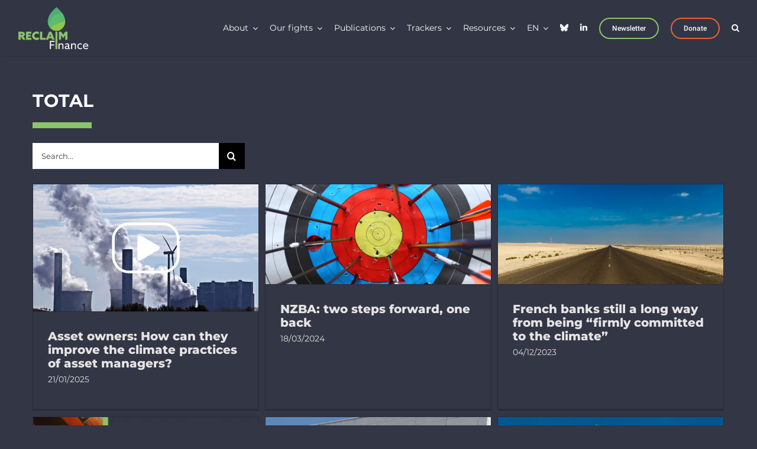

--- FILE ---
content_type: text/html; charset=utf-8
request_url: https://www.google.com/recaptcha/api2/anchor?ar=1&k=6LcO018jAAAAAA2Oa0bqjRv9jK9ZWvcBJKIMKBeW&co=aHR0cHM6Ly9yZWNsYWltZmluYW5jZS5vcmc6NDQz&hl=en&v=N67nZn4AqZkNcbeMu4prBgzg&size=invisible&anchor-ms=20000&execute-ms=30000&cb=byryiv56qfs0
body_size: 48619
content:
<!DOCTYPE HTML><html dir="ltr" lang="en"><head><meta http-equiv="Content-Type" content="text/html; charset=UTF-8">
<meta http-equiv="X-UA-Compatible" content="IE=edge">
<title>reCAPTCHA</title>
<style type="text/css">
/* cyrillic-ext */
@font-face {
  font-family: 'Roboto';
  font-style: normal;
  font-weight: 400;
  font-stretch: 100%;
  src: url(//fonts.gstatic.com/s/roboto/v48/KFO7CnqEu92Fr1ME7kSn66aGLdTylUAMa3GUBHMdazTgWw.woff2) format('woff2');
  unicode-range: U+0460-052F, U+1C80-1C8A, U+20B4, U+2DE0-2DFF, U+A640-A69F, U+FE2E-FE2F;
}
/* cyrillic */
@font-face {
  font-family: 'Roboto';
  font-style: normal;
  font-weight: 400;
  font-stretch: 100%;
  src: url(//fonts.gstatic.com/s/roboto/v48/KFO7CnqEu92Fr1ME7kSn66aGLdTylUAMa3iUBHMdazTgWw.woff2) format('woff2');
  unicode-range: U+0301, U+0400-045F, U+0490-0491, U+04B0-04B1, U+2116;
}
/* greek-ext */
@font-face {
  font-family: 'Roboto';
  font-style: normal;
  font-weight: 400;
  font-stretch: 100%;
  src: url(//fonts.gstatic.com/s/roboto/v48/KFO7CnqEu92Fr1ME7kSn66aGLdTylUAMa3CUBHMdazTgWw.woff2) format('woff2');
  unicode-range: U+1F00-1FFF;
}
/* greek */
@font-face {
  font-family: 'Roboto';
  font-style: normal;
  font-weight: 400;
  font-stretch: 100%;
  src: url(//fonts.gstatic.com/s/roboto/v48/KFO7CnqEu92Fr1ME7kSn66aGLdTylUAMa3-UBHMdazTgWw.woff2) format('woff2');
  unicode-range: U+0370-0377, U+037A-037F, U+0384-038A, U+038C, U+038E-03A1, U+03A3-03FF;
}
/* math */
@font-face {
  font-family: 'Roboto';
  font-style: normal;
  font-weight: 400;
  font-stretch: 100%;
  src: url(//fonts.gstatic.com/s/roboto/v48/KFO7CnqEu92Fr1ME7kSn66aGLdTylUAMawCUBHMdazTgWw.woff2) format('woff2');
  unicode-range: U+0302-0303, U+0305, U+0307-0308, U+0310, U+0312, U+0315, U+031A, U+0326-0327, U+032C, U+032F-0330, U+0332-0333, U+0338, U+033A, U+0346, U+034D, U+0391-03A1, U+03A3-03A9, U+03B1-03C9, U+03D1, U+03D5-03D6, U+03F0-03F1, U+03F4-03F5, U+2016-2017, U+2034-2038, U+203C, U+2040, U+2043, U+2047, U+2050, U+2057, U+205F, U+2070-2071, U+2074-208E, U+2090-209C, U+20D0-20DC, U+20E1, U+20E5-20EF, U+2100-2112, U+2114-2115, U+2117-2121, U+2123-214F, U+2190, U+2192, U+2194-21AE, U+21B0-21E5, U+21F1-21F2, U+21F4-2211, U+2213-2214, U+2216-22FF, U+2308-230B, U+2310, U+2319, U+231C-2321, U+2336-237A, U+237C, U+2395, U+239B-23B7, U+23D0, U+23DC-23E1, U+2474-2475, U+25AF, U+25B3, U+25B7, U+25BD, U+25C1, U+25CA, U+25CC, U+25FB, U+266D-266F, U+27C0-27FF, U+2900-2AFF, U+2B0E-2B11, U+2B30-2B4C, U+2BFE, U+3030, U+FF5B, U+FF5D, U+1D400-1D7FF, U+1EE00-1EEFF;
}
/* symbols */
@font-face {
  font-family: 'Roboto';
  font-style: normal;
  font-weight: 400;
  font-stretch: 100%;
  src: url(//fonts.gstatic.com/s/roboto/v48/KFO7CnqEu92Fr1ME7kSn66aGLdTylUAMaxKUBHMdazTgWw.woff2) format('woff2');
  unicode-range: U+0001-000C, U+000E-001F, U+007F-009F, U+20DD-20E0, U+20E2-20E4, U+2150-218F, U+2190, U+2192, U+2194-2199, U+21AF, U+21E6-21F0, U+21F3, U+2218-2219, U+2299, U+22C4-22C6, U+2300-243F, U+2440-244A, U+2460-24FF, U+25A0-27BF, U+2800-28FF, U+2921-2922, U+2981, U+29BF, U+29EB, U+2B00-2BFF, U+4DC0-4DFF, U+FFF9-FFFB, U+10140-1018E, U+10190-1019C, U+101A0, U+101D0-101FD, U+102E0-102FB, U+10E60-10E7E, U+1D2C0-1D2D3, U+1D2E0-1D37F, U+1F000-1F0FF, U+1F100-1F1AD, U+1F1E6-1F1FF, U+1F30D-1F30F, U+1F315, U+1F31C, U+1F31E, U+1F320-1F32C, U+1F336, U+1F378, U+1F37D, U+1F382, U+1F393-1F39F, U+1F3A7-1F3A8, U+1F3AC-1F3AF, U+1F3C2, U+1F3C4-1F3C6, U+1F3CA-1F3CE, U+1F3D4-1F3E0, U+1F3ED, U+1F3F1-1F3F3, U+1F3F5-1F3F7, U+1F408, U+1F415, U+1F41F, U+1F426, U+1F43F, U+1F441-1F442, U+1F444, U+1F446-1F449, U+1F44C-1F44E, U+1F453, U+1F46A, U+1F47D, U+1F4A3, U+1F4B0, U+1F4B3, U+1F4B9, U+1F4BB, U+1F4BF, U+1F4C8-1F4CB, U+1F4D6, U+1F4DA, U+1F4DF, U+1F4E3-1F4E6, U+1F4EA-1F4ED, U+1F4F7, U+1F4F9-1F4FB, U+1F4FD-1F4FE, U+1F503, U+1F507-1F50B, U+1F50D, U+1F512-1F513, U+1F53E-1F54A, U+1F54F-1F5FA, U+1F610, U+1F650-1F67F, U+1F687, U+1F68D, U+1F691, U+1F694, U+1F698, U+1F6AD, U+1F6B2, U+1F6B9-1F6BA, U+1F6BC, U+1F6C6-1F6CF, U+1F6D3-1F6D7, U+1F6E0-1F6EA, U+1F6F0-1F6F3, U+1F6F7-1F6FC, U+1F700-1F7FF, U+1F800-1F80B, U+1F810-1F847, U+1F850-1F859, U+1F860-1F887, U+1F890-1F8AD, U+1F8B0-1F8BB, U+1F8C0-1F8C1, U+1F900-1F90B, U+1F93B, U+1F946, U+1F984, U+1F996, U+1F9E9, U+1FA00-1FA6F, U+1FA70-1FA7C, U+1FA80-1FA89, U+1FA8F-1FAC6, U+1FACE-1FADC, U+1FADF-1FAE9, U+1FAF0-1FAF8, U+1FB00-1FBFF;
}
/* vietnamese */
@font-face {
  font-family: 'Roboto';
  font-style: normal;
  font-weight: 400;
  font-stretch: 100%;
  src: url(//fonts.gstatic.com/s/roboto/v48/KFO7CnqEu92Fr1ME7kSn66aGLdTylUAMa3OUBHMdazTgWw.woff2) format('woff2');
  unicode-range: U+0102-0103, U+0110-0111, U+0128-0129, U+0168-0169, U+01A0-01A1, U+01AF-01B0, U+0300-0301, U+0303-0304, U+0308-0309, U+0323, U+0329, U+1EA0-1EF9, U+20AB;
}
/* latin-ext */
@font-face {
  font-family: 'Roboto';
  font-style: normal;
  font-weight: 400;
  font-stretch: 100%;
  src: url(//fonts.gstatic.com/s/roboto/v48/KFO7CnqEu92Fr1ME7kSn66aGLdTylUAMa3KUBHMdazTgWw.woff2) format('woff2');
  unicode-range: U+0100-02BA, U+02BD-02C5, U+02C7-02CC, U+02CE-02D7, U+02DD-02FF, U+0304, U+0308, U+0329, U+1D00-1DBF, U+1E00-1E9F, U+1EF2-1EFF, U+2020, U+20A0-20AB, U+20AD-20C0, U+2113, U+2C60-2C7F, U+A720-A7FF;
}
/* latin */
@font-face {
  font-family: 'Roboto';
  font-style: normal;
  font-weight: 400;
  font-stretch: 100%;
  src: url(//fonts.gstatic.com/s/roboto/v48/KFO7CnqEu92Fr1ME7kSn66aGLdTylUAMa3yUBHMdazQ.woff2) format('woff2');
  unicode-range: U+0000-00FF, U+0131, U+0152-0153, U+02BB-02BC, U+02C6, U+02DA, U+02DC, U+0304, U+0308, U+0329, U+2000-206F, U+20AC, U+2122, U+2191, U+2193, U+2212, U+2215, U+FEFF, U+FFFD;
}
/* cyrillic-ext */
@font-face {
  font-family: 'Roboto';
  font-style: normal;
  font-weight: 500;
  font-stretch: 100%;
  src: url(//fonts.gstatic.com/s/roboto/v48/KFO7CnqEu92Fr1ME7kSn66aGLdTylUAMa3GUBHMdazTgWw.woff2) format('woff2');
  unicode-range: U+0460-052F, U+1C80-1C8A, U+20B4, U+2DE0-2DFF, U+A640-A69F, U+FE2E-FE2F;
}
/* cyrillic */
@font-face {
  font-family: 'Roboto';
  font-style: normal;
  font-weight: 500;
  font-stretch: 100%;
  src: url(//fonts.gstatic.com/s/roboto/v48/KFO7CnqEu92Fr1ME7kSn66aGLdTylUAMa3iUBHMdazTgWw.woff2) format('woff2');
  unicode-range: U+0301, U+0400-045F, U+0490-0491, U+04B0-04B1, U+2116;
}
/* greek-ext */
@font-face {
  font-family: 'Roboto';
  font-style: normal;
  font-weight: 500;
  font-stretch: 100%;
  src: url(//fonts.gstatic.com/s/roboto/v48/KFO7CnqEu92Fr1ME7kSn66aGLdTylUAMa3CUBHMdazTgWw.woff2) format('woff2');
  unicode-range: U+1F00-1FFF;
}
/* greek */
@font-face {
  font-family: 'Roboto';
  font-style: normal;
  font-weight: 500;
  font-stretch: 100%;
  src: url(//fonts.gstatic.com/s/roboto/v48/KFO7CnqEu92Fr1ME7kSn66aGLdTylUAMa3-UBHMdazTgWw.woff2) format('woff2');
  unicode-range: U+0370-0377, U+037A-037F, U+0384-038A, U+038C, U+038E-03A1, U+03A3-03FF;
}
/* math */
@font-face {
  font-family: 'Roboto';
  font-style: normal;
  font-weight: 500;
  font-stretch: 100%;
  src: url(//fonts.gstatic.com/s/roboto/v48/KFO7CnqEu92Fr1ME7kSn66aGLdTylUAMawCUBHMdazTgWw.woff2) format('woff2');
  unicode-range: U+0302-0303, U+0305, U+0307-0308, U+0310, U+0312, U+0315, U+031A, U+0326-0327, U+032C, U+032F-0330, U+0332-0333, U+0338, U+033A, U+0346, U+034D, U+0391-03A1, U+03A3-03A9, U+03B1-03C9, U+03D1, U+03D5-03D6, U+03F0-03F1, U+03F4-03F5, U+2016-2017, U+2034-2038, U+203C, U+2040, U+2043, U+2047, U+2050, U+2057, U+205F, U+2070-2071, U+2074-208E, U+2090-209C, U+20D0-20DC, U+20E1, U+20E5-20EF, U+2100-2112, U+2114-2115, U+2117-2121, U+2123-214F, U+2190, U+2192, U+2194-21AE, U+21B0-21E5, U+21F1-21F2, U+21F4-2211, U+2213-2214, U+2216-22FF, U+2308-230B, U+2310, U+2319, U+231C-2321, U+2336-237A, U+237C, U+2395, U+239B-23B7, U+23D0, U+23DC-23E1, U+2474-2475, U+25AF, U+25B3, U+25B7, U+25BD, U+25C1, U+25CA, U+25CC, U+25FB, U+266D-266F, U+27C0-27FF, U+2900-2AFF, U+2B0E-2B11, U+2B30-2B4C, U+2BFE, U+3030, U+FF5B, U+FF5D, U+1D400-1D7FF, U+1EE00-1EEFF;
}
/* symbols */
@font-face {
  font-family: 'Roboto';
  font-style: normal;
  font-weight: 500;
  font-stretch: 100%;
  src: url(//fonts.gstatic.com/s/roboto/v48/KFO7CnqEu92Fr1ME7kSn66aGLdTylUAMaxKUBHMdazTgWw.woff2) format('woff2');
  unicode-range: U+0001-000C, U+000E-001F, U+007F-009F, U+20DD-20E0, U+20E2-20E4, U+2150-218F, U+2190, U+2192, U+2194-2199, U+21AF, U+21E6-21F0, U+21F3, U+2218-2219, U+2299, U+22C4-22C6, U+2300-243F, U+2440-244A, U+2460-24FF, U+25A0-27BF, U+2800-28FF, U+2921-2922, U+2981, U+29BF, U+29EB, U+2B00-2BFF, U+4DC0-4DFF, U+FFF9-FFFB, U+10140-1018E, U+10190-1019C, U+101A0, U+101D0-101FD, U+102E0-102FB, U+10E60-10E7E, U+1D2C0-1D2D3, U+1D2E0-1D37F, U+1F000-1F0FF, U+1F100-1F1AD, U+1F1E6-1F1FF, U+1F30D-1F30F, U+1F315, U+1F31C, U+1F31E, U+1F320-1F32C, U+1F336, U+1F378, U+1F37D, U+1F382, U+1F393-1F39F, U+1F3A7-1F3A8, U+1F3AC-1F3AF, U+1F3C2, U+1F3C4-1F3C6, U+1F3CA-1F3CE, U+1F3D4-1F3E0, U+1F3ED, U+1F3F1-1F3F3, U+1F3F5-1F3F7, U+1F408, U+1F415, U+1F41F, U+1F426, U+1F43F, U+1F441-1F442, U+1F444, U+1F446-1F449, U+1F44C-1F44E, U+1F453, U+1F46A, U+1F47D, U+1F4A3, U+1F4B0, U+1F4B3, U+1F4B9, U+1F4BB, U+1F4BF, U+1F4C8-1F4CB, U+1F4D6, U+1F4DA, U+1F4DF, U+1F4E3-1F4E6, U+1F4EA-1F4ED, U+1F4F7, U+1F4F9-1F4FB, U+1F4FD-1F4FE, U+1F503, U+1F507-1F50B, U+1F50D, U+1F512-1F513, U+1F53E-1F54A, U+1F54F-1F5FA, U+1F610, U+1F650-1F67F, U+1F687, U+1F68D, U+1F691, U+1F694, U+1F698, U+1F6AD, U+1F6B2, U+1F6B9-1F6BA, U+1F6BC, U+1F6C6-1F6CF, U+1F6D3-1F6D7, U+1F6E0-1F6EA, U+1F6F0-1F6F3, U+1F6F7-1F6FC, U+1F700-1F7FF, U+1F800-1F80B, U+1F810-1F847, U+1F850-1F859, U+1F860-1F887, U+1F890-1F8AD, U+1F8B0-1F8BB, U+1F8C0-1F8C1, U+1F900-1F90B, U+1F93B, U+1F946, U+1F984, U+1F996, U+1F9E9, U+1FA00-1FA6F, U+1FA70-1FA7C, U+1FA80-1FA89, U+1FA8F-1FAC6, U+1FACE-1FADC, U+1FADF-1FAE9, U+1FAF0-1FAF8, U+1FB00-1FBFF;
}
/* vietnamese */
@font-face {
  font-family: 'Roboto';
  font-style: normal;
  font-weight: 500;
  font-stretch: 100%;
  src: url(//fonts.gstatic.com/s/roboto/v48/KFO7CnqEu92Fr1ME7kSn66aGLdTylUAMa3OUBHMdazTgWw.woff2) format('woff2');
  unicode-range: U+0102-0103, U+0110-0111, U+0128-0129, U+0168-0169, U+01A0-01A1, U+01AF-01B0, U+0300-0301, U+0303-0304, U+0308-0309, U+0323, U+0329, U+1EA0-1EF9, U+20AB;
}
/* latin-ext */
@font-face {
  font-family: 'Roboto';
  font-style: normal;
  font-weight: 500;
  font-stretch: 100%;
  src: url(//fonts.gstatic.com/s/roboto/v48/KFO7CnqEu92Fr1ME7kSn66aGLdTylUAMa3KUBHMdazTgWw.woff2) format('woff2');
  unicode-range: U+0100-02BA, U+02BD-02C5, U+02C7-02CC, U+02CE-02D7, U+02DD-02FF, U+0304, U+0308, U+0329, U+1D00-1DBF, U+1E00-1E9F, U+1EF2-1EFF, U+2020, U+20A0-20AB, U+20AD-20C0, U+2113, U+2C60-2C7F, U+A720-A7FF;
}
/* latin */
@font-face {
  font-family: 'Roboto';
  font-style: normal;
  font-weight: 500;
  font-stretch: 100%;
  src: url(//fonts.gstatic.com/s/roboto/v48/KFO7CnqEu92Fr1ME7kSn66aGLdTylUAMa3yUBHMdazQ.woff2) format('woff2');
  unicode-range: U+0000-00FF, U+0131, U+0152-0153, U+02BB-02BC, U+02C6, U+02DA, U+02DC, U+0304, U+0308, U+0329, U+2000-206F, U+20AC, U+2122, U+2191, U+2193, U+2212, U+2215, U+FEFF, U+FFFD;
}
/* cyrillic-ext */
@font-face {
  font-family: 'Roboto';
  font-style: normal;
  font-weight: 900;
  font-stretch: 100%;
  src: url(//fonts.gstatic.com/s/roboto/v48/KFO7CnqEu92Fr1ME7kSn66aGLdTylUAMa3GUBHMdazTgWw.woff2) format('woff2');
  unicode-range: U+0460-052F, U+1C80-1C8A, U+20B4, U+2DE0-2DFF, U+A640-A69F, U+FE2E-FE2F;
}
/* cyrillic */
@font-face {
  font-family: 'Roboto';
  font-style: normal;
  font-weight: 900;
  font-stretch: 100%;
  src: url(//fonts.gstatic.com/s/roboto/v48/KFO7CnqEu92Fr1ME7kSn66aGLdTylUAMa3iUBHMdazTgWw.woff2) format('woff2');
  unicode-range: U+0301, U+0400-045F, U+0490-0491, U+04B0-04B1, U+2116;
}
/* greek-ext */
@font-face {
  font-family: 'Roboto';
  font-style: normal;
  font-weight: 900;
  font-stretch: 100%;
  src: url(//fonts.gstatic.com/s/roboto/v48/KFO7CnqEu92Fr1ME7kSn66aGLdTylUAMa3CUBHMdazTgWw.woff2) format('woff2');
  unicode-range: U+1F00-1FFF;
}
/* greek */
@font-face {
  font-family: 'Roboto';
  font-style: normal;
  font-weight: 900;
  font-stretch: 100%;
  src: url(//fonts.gstatic.com/s/roboto/v48/KFO7CnqEu92Fr1ME7kSn66aGLdTylUAMa3-UBHMdazTgWw.woff2) format('woff2');
  unicode-range: U+0370-0377, U+037A-037F, U+0384-038A, U+038C, U+038E-03A1, U+03A3-03FF;
}
/* math */
@font-face {
  font-family: 'Roboto';
  font-style: normal;
  font-weight: 900;
  font-stretch: 100%;
  src: url(//fonts.gstatic.com/s/roboto/v48/KFO7CnqEu92Fr1ME7kSn66aGLdTylUAMawCUBHMdazTgWw.woff2) format('woff2');
  unicode-range: U+0302-0303, U+0305, U+0307-0308, U+0310, U+0312, U+0315, U+031A, U+0326-0327, U+032C, U+032F-0330, U+0332-0333, U+0338, U+033A, U+0346, U+034D, U+0391-03A1, U+03A3-03A9, U+03B1-03C9, U+03D1, U+03D5-03D6, U+03F0-03F1, U+03F4-03F5, U+2016-2017, U+2034-2038, U+203C, U+2040, U+2043, U+2047, U+2050, U+2057, U+205F, U+2070-2071, U+2074-208E, U+2090-209C, U+20D0-20DC, U+20E1, U+20E5-20EF, U+2100-2112, U+2114-2115, U+2117-2121, U+2123-214F, U+2190, U+2192, U+2194-21AE, U+21B0-21E5, U+21F1-21F2, U+21F4-2211, U+2213-2214, U+2216-22FF, U+2308-230B, U+2310, U+2319, U+231C-2321, U+2336-237A, U+237C, U+2395, U+239B-23B7, U+23D0, U+23DC-23E1, U+2474-2475, U+25AF, U+25B3, U+25B7, U+25BD, U+25C1, U+25CA, U+25CC, U+25FB, U+266D-266F, U+27C0-27FF, U+2900-2AFF, U+2B0E-2B11, U+2B30-2B4C, U+2BFE, U+3030, U+FF5B, U+FF5D, U+1D400-1D7FF, U+1EE00-1EEFF;
}
/* symbols */
@font-face {
  font-family: 'Roboto';
  font-style: normal;
  font-weight: 900;
  font-stretch: 100%;
  src: url(//fonts.gstatic.com/s/roboto/v48/KFO7CnqEu92Fr1ME7kSn66aGLdTylUAMaxKUBHMdazTgWw.woff2) format('woff2');
  unicode-range: U+0001-000C, U+000E-001F, U+007F-009F, U+20DD-20E0, U+20E2-20E4, U+2150-218F, U+2190, U+2192, U+2194-2199, U+21AF, U+21E6-21F0, U+21F3, U+2218-2219, U+2299, U+22C4-22C6, U+2300-243F, U+2440-244A, U+2460-24FF, U+25A0-27BF, U+2800-28FF, U+2921-2922, U+2981, U+29BF, U+29EB, U+2B00-2BFF, U+4DC0-4DFF, U+FFF9-FFFB, U+10140-1018E, U+10190-1019C, U+101A0, U+101D0-101FD, U+102E0-102FB, U+10E60-10E7E, U+1D2C0-1D2D3, U+1D2E0-1D37F, U+1F000-1F0FF, U+1F100-1F1AD, U+1F1E6-1F1FF, U+1F30D-1F30F, U+1F315, U+1F31C, U+1F31E, U+1F320-1F32C, U+1F336, U+1F378, U+1F37D, U+1F382, U+1F393-1F39F, U+1F3A7-1F3A8, U+1F3AC-1F3AF, U+1F3C2, U+1F3C4-1F3C6, U+1F3CA-1F3CE, U+1F3D4-1F3E0, U+1F3ED, U+1F3F1-1F3F3, U+1F3F5-1F3F7, U+1F408, U+1F415, U+1F41F, U+1F426, U+1F43F, U+1F441-1F442, U+1F444, U+1F446-1F449, U+1F44C-1F44E, U+1F453, U+1F46A, U+1F47D, U+1F4A3, U+1F4B0, U+1F4B3, U+1F4B9, U+1F4BB, U+1F4BF, U+1F4C8-1F4CB, U+1F4D6, U+1F4DA, U+1F4DF, U+1F4E3-1F4E6, U+1F4EA-1F4ED, U+1F4F7, U+1F4F9-1F4FB, U+1F4FD-1F4FE, U+1F503, U+1F507-1F50B, U+1F50D, U+1F512-1F513, U+1F53E-1F54A, U+1F54F-1F5FA, U+1F610, U+1F650-1F67F, U+1F687, U+1F68D, U+1F691, U+1F694, U+1F698, U+1F6AD, U+1F6B2, U+1F6B9-1F6BA, U+1F6BC, U+1F6C6-1F6CF, U+1F6D3-1F6D7, U+1F6E0-1F6EA, U+1F6F0-1F6F3, U+1F6F7-1F6FC, U+1F700-1F7FF, U+1F800-1F80B, U+1F810-1F847, U+1F850-1F859, U+1F860-1F887, U+1F890-1F8AD, U+1F8B0-1F8BB, U+1F8C0-1F8C1, U+1F900-1F90B, U+1F93B, U+1F946, U+1F984, U+1F996, U+1F9E9, U+1FA00-1FA6F, U+1FA70-1FA7C, U+1FA80-1FA89, U+1FA8F-1FAC6, U+1FACE-1FADC, U+1FADF-1FAE9, U+1FAF0-1FAF8, U+1FB00-1FBFF;
}
/* vietnamese */
@font-face {
  font-family: 'Roboto';
  font-style: normal;
  font-weight: 900;
  font-stretch: 100%;
  src: url(//fonts.gstatic.com/s/roboto/v48/KFO7CnqEu92Fr1ME7kSn66aGLdTylUAMa3OUBHMdazTgWw.woff2) format('woff2');
  unicode-range: U+0102-0103, U+0110-0111, U+0128-0129, U+0168-0169, U+01A0-01A1, U+01AF-01B0, U+0300-0301, U+0303-0304, U+0308-0309, U+0323, U+0329, U+1EA0-1EF9, U+20AB;
}
/* latin-ext */
@font-face {
  font-family: 'Roboto';
  font-style: normal;
  font-weight: 900;
  font-stretch: 100%;
  src: url(//fonts.gstatic.com/s/roboto/v48/KFO7CnqEu92Fr1ME7kSn66aGLdTylUAMa3KUBHMdazTgWw.woff2) format('woff2');
  unicode-range: U+0100-02BA, U+02BD-02C5, U+02C7-02CC, U+02CE-02D7, U+02DD-02FF, U+0304, U+0308, U+0329, U+1D00-1DBF, U+1E00-1E9F, U+1EF2-1EFF, U+2020, U+20A0-20AB, U+20AD-20C0, U+2113, U+2C60-2C7F, U+A720-A7FF;
}
/* latin */
@font-face {
  font-family: 'Roboto';
  font-style: normal;
  font-weight: 900;
  font-stretch: 100%;
  src: url(//fonts.gstatic.com/s/roboto/v48/KFO7CnqEu92Fr1ME7kSn66aGLdTylUAMa3yUBHMdazQ.woff2) format('woff2');
  unicode-range: U+0000-00FF, U+0131, U+0152-0153, U+02BB-02BC, U+02C6, U+02DA, U+02DC, U+0304, U+0308, U+0329, U+2000-206F, U+20AC, U+2122, U+2191, U+2193, U+2212, U+2215, U+FEFF, U+FFFD;
}

</style>
<link rel="stylesheet" type="text/css" href="https://www.gstatic.com/recaptcha/releases/N67nZn4AqZkNcbeMu4prBgzg/styles__ltr.css">
<script nonce="peigUrodDmvXTWgBQa5Gdw" type="text/javascript">window['__recaptcha_api'] = 'https://www.google.com/recaptcha/api2/';</script>
<script type="text/javascript" src="https://www.gstatic.com/recaptcha/releases/N67nZn4AqZkNcbeMu4prBgzg/recaptcha__en.js" nonce="peigUrodDmvXTWgBQa5Gdw">
      
    </script></head>
<body><div id="rc-anchor-alert" class="rc-anchor-alert"></div>
<input type="hidden" id="recaptcha-token" value="[base64]">
<script type="text/javascript" nonce="peigUrodDmvXTWgBQa5Gdw">
      recaptcha.anchor.Main.init("[\x22ainput\x22,[\x22bgdata\x22,\x22\x22,\[base64]/[base64]/[base64]/[base64]/[base64]/UltsKytdPUU6KEU8MjA0OD9SW2wrK109RT4+NnwxOTI6KChFJjY0NTEyKT09NTUyOTYmJk0rMTxjLmxlbmd0aCYmKGMuY2hhckNvZGVBdChNKzEpJjY0NTEyKT09NTYzMjA/[base64]/[base64]/[base64]/[base64]/[base64]/[base64]/[base64]\x22,\[base64]\\u003d\x22,\x22HC53wpo9TsKFbMKlOQDDj3fDmsKULsOSQMOvWsKMXGFCw5oowpsvw4BbYsOBw5HCt13DlsOuw6fCj8Kyw4HChcKcw6XCucOUw6/DiCx/[base64]/JXnCsMOIPUDDqMO+w7HDq8O7HTI/wpPDlQDDlcKYw65pw6sOFsKfBMKAcMK6BSnDgk3CsMOkJE5fw5NpwqtMwrHDulsKYFc/IcOlw7FNbxXCncKQesKSB8Kfw5pBw7PDvCfCrlnChSjDjsKVLcKmPWprPxhadcKVLMOgEcOFE3QRw6/Cgm/DqcOpXMKVwpnCscOtwqpsRcKiwp3CsxnCqsKRwq3CvDFrwptvw6bCvsKxw4vClH3DmzgMwqvCrcK7w6YcwpXDiQkOwrDCqHJZNsOQMsO3w4djw6d2w57CgcOEAAlgw6JPw73Ch0rDgFvDoHXDg2wOw71iYsKRdX/DjDkcZXIpV8KUwpLCkgB1w4/Dq8OPw4zDhGNZJVU7w6LDskjDoUs/Cg5RXsKXwo0aasOkw5XDmhsGEcOewqvCo8KafcOPCcOswpZaZ8OMKQg6bsO8w6XCicK4woV7w5UsUW7CtR/Dm8KQw6bDocO/MxFwb3oPMXHDnUfCgAvDjARgwprClmnCgBLCgMKWw6wmwoYOE3FdMMO2w5nDlxs0wrfCvCBjwp7Co0Mhw6EWw5FPw6cewrLCq8O7PsOqwphKeX5Rw7fDnHLCnMKbUHp/wqHCpBoeDcKfKgQUBBpLMMOJwrLDhcKIY8KIwpfDuQHDiz3CijYjw6rCmzzDjSLDt8OOcGYlwrXDqz7DlzzCuMKJXyw5R8KPw6xZFy/[base64]/CskURXsKsfzMmw6nCsRxGQsO4wqbChU3DmTwcwohOwr0zAV/CtkDDn0/DvgfDsmbDkTHCmcOKwpIdw41ew4bCglhuwr1XwojCtGHCq8K5w4DDhsOhQ8OIwr1tMjVuwrrCtsOiw4E5w7bCmMKPESLDpVfDhmDCvcOWVsOrw4ltw5t0wp0qw6gtw705w4DDpMKiV8OywrvDk8K6TMKfYcKJN8K0L8O/w6LCp3wOw5Ahwq0OwovCk0zDonXCrTzDsF/DsDjCqB8qXx8qwrTCrS3DrsKbFW8SCzvDg8KNbgbDmx3DtB7Ch8Klw4jCpcKzcE7DhD0PwoEZwqFswoJuwoZ5HcKxMGxeO3jCmMKJw5J/w70CKsOrw7Uew5jDvyrCr8KbQcK3w5HCgcKYOMKMwq/ClsOMdcOHbsKmw7jDusOJwqN4w58kwqjDkEsWwqrDnhTDsMKnwpdXw4/[base64]/RcOywohNw7UtFMO+wqfDqMKdfDLCv301Th7Do8KEG8Okwp7DkzPDlCMYdcO8w75Zw4pFaRs5w5bDpsKmYcOFDMKQwoF5wpLDuGHDi8KTKTbDpSLDtMOww6cwMjnDnhJnwqUUwrU+N0fCscOJw7NjcHHCn8KlRSfDnFpJwoPCgDvCoUnDpQo+wr/[base64]/wr1PYn8Dw6rDjn7DtMKNw73ChcOCwp3CrcOLwr8PX8KseA/Cm1vDssOhwqpYCsKJLUTCgjnDpMO6w6LDrMKvdhXCq8KzOQ3CrlQJcsOzwoHDiMKnw68jPWJ+bGDCiMKMw4opdMOFNWvDisKeaG/Cj8O5w5N3YMK/McKUbcKOccKZwoJRwq7CkSQ9wolqw5nDvwxqwozCvkAdwozDkVVrIMOqwp5hw5HDnnLCnGkswpbCosOJw4vCtsKTw5dLHV5YUm/CvT5ve8KDYWLDusKVSTlWTsOhwp8zJAsZfcOdw67DvzzDvMODdcOxXcO3BMKRwoJbdiEZdSoZZShRwovDlUIjCit6w7JOw70/w7jDuRZxa2tvB2vCvcKBw6plfxM2CcOhwojDiz3DscOTKmLDiSxwKxVpwqzCmDI+wqUpR3rDu8KkwoXCqU3ChljDgnIFwrPDsMOEw5wvw4s5e0bCu8O9w5HCj8O+QcOjNsOQwoFTw7gnbCzDoMKswr/CqBI4UXbCiMOmc8K2w5h5wqLCgGRrT8KINMOpP1TCrnRfMFvCtA7Dp8OfwqZAccOoXsO+w6R4KsKROsOgw6DCtlvCjMOzw7Z3YcOlUhIQD8ODw5zCk8OGw7/Ctlt5w4RrwqrCgXoIDhlXw7LCtgTDtXoVaxoFAhZ5w6HCiRlgCSFncsKqw4gfw7/Ch8O2bcO9wqNoHMKoHMKgLlpqwqvDgVDDv8KtwqvDn1XDsA7CtyhOZhcVSTYeRsK2wrdIwpACIyQEw5/[base64]/DhBFhC8OCcEDCvcOGZ8O1wplwP8KYwqbCpcOuw6LCuwXCoHt5GXgudmwtwrfCuWdKVwjCm2lbwqjCmsOzw6h2CMOmwpfDtV0kDsK0FRLCk2bCu3EzwpzDhcKuGDx8w6/Dgx3Cv8O/PcK8wp41wr4Yw5opTMO7O8KAw6/Dt8OWPnN1w5rDpMKnw6AMWcOPw4nCslrCqsO2w6ccw4zDgcKMwo/DosK7w5HDsMKRw5VwwpbCqMOwMDgyVcKdwpzDisOsw49VODxswoR7Rx3Chi3Dp8KLw53CrMKtCcO7TRfDkWYtwpIGw7lewp7CliHDpsOmQR3DqVnDgsKDwr/DokfDl0XCtMOtwqZFLBbCiU4pwqhow5pWw7AbIsOzNSNbwqLCscKew5jDrjvColvDo2HClzDCqhFkWcOJGnRNOMKEwpbDjCwew6bCpAnDsMKKKMK5cmrDrsKxw67Clw/DjhYMw7nCuSBSbWdPwpFWKcOVNsKTw7PCgE7CgnPDscK5B8KmCSZYVjomw6DDoMKGw6DDvh5bXTbCiDp5KMKaKTlJIgHDs0LClDgmwqJkwq8kZ8KowqNdw4odwqt/fcOEF00+HV/Du3bDsQVsdH1kBjvCuMOpw60EwpPClMOSw7Mtwq/Dq8KIbxknwozDpyjClUFAScO7RMKOwoTCvMKGwpXCsMOdAg/DpMOHUSrCu2R7ODVywo8owoIAw4XDmMKiwqfDoMOSwoNFQm/DlnkLw7zDtcK+diU1w4xaw6JGw6vCssKIwq7DncOVYThjwrAuwqlgVBbCvcKHw4d2woNYwrM+cgzDj8OpNjUJVSjCssKGT8O+wrLDkMKGeMKSw64PAMKMwpoUwrPCl8K+d1lhwqhww69kwrJJw7zDoMOaDMKgwp5mJj7CnDNYw4Y/[base64]/DA0wwrBOwqzCgcOyLMO7e8Ovwr0HwqLDnsOGwrjCpiARXMOUwp5nw6LCt2Ukw5PCijPCkcKLwowQwo/DgRPDoQU8w6hWdMOww4PDlFzCj8KiwrjDmcKEw5BMJ8KdwoI3McOmW8KXEcOXwobCsRU5w6d8IhwgFVpkV2jDncOkHB3DgsOvXMOFw5fCrT7CjcKZXh96B8OLZxkrUcOgEAnDjycpEsK1w4/Cl8KdNVjDhk7DksO8wqzCp8KHccO1w4jCjkXClsK2w6J7wpcpTlLDjDtGwpgkwo9oGGxIwp7CgMKtFcOkVHHDm1Jxwp7DrcOdw6/DvUNfw4vDssKNRsKWUxpCNy/DrHpIQcKQwrzDmWwZKUtyfl7CjU7DvkMtwpA/[base64]/Y8KKQ8KbBUjCvUdrwojCpXsuOmMfCwHDjnrCux7CssKyVU1swpxcwo5cwp3DgMO7dE0ww5bCvMKkwpLDh8KXw7fDucKhfULCswQVFMKxwrLDrmBPw6kCck3Chw9Tw5TCqcKWay/CrcKOZ8O+w77CqjJJAsKbwqfDuGUZMcKQwpFZw5N0wrLDtTLDhQU4DcOnw60Kw74Yw4tvQsOXA2vDgcKPw4BMWMOwRMKkEWnDjcKgFBknw4A/w7TCksKXfgbDicOWX8OFWcKjf8OZR8KlKsOjwrvCly13w5FkKMOuCcOiw7kEw44PWcO1WMO9fcOpf8Odw5IrA3vCvgrDmsOLwpzDgcOJTcKmw4PDq8Khw6JfDMK/MMOPw645wpxTw7NWw6xUw53DsMORw73Cj0BaZcKuJcKZw69nwqDCgsOnw7Y1VDlfw4jDqmheHiLCrG8KVMKsw6Mmwo/[base64]/[base64]/CuxouZSZZwqgDwrXCj8OCwrp1D8K6JUhlNcO5J8KzSMKOwpxhwrFxfMOHJm0xwpXDk8OpwprDujp6BGHCsz5cOMODSlrCkB3DlUfCoMKuWcOtw4vCj8OzY8O5U2LCoMOIwrZZw7MQesOVwovDpiHCq8O/M1Jxwp1CwrvClR/CrRXDvWpcw6BGGEzCgcOJwrjCt8KyacKqw6XCsH/[base64]/CqD9eUT7DpkBrwrNwwrXDvUYAw448AsKbVRQQQsOWwo4hw65PSDMKAMK1w782X8KbUMKkV8OZPyvCl8OZw49Hwq/Dm8KAw4LCtMKDZAvCgcKxM8O/K8KyDFjDnAXDkMOew57Cv8OfwpR9wq7DlsO2w4vCksOBVF94N8Otw5xow6HCryEnQj/Crm9SesK9w7XDqsObwo8SUsKCZcOaKsODwrvChTh0csO+w6HCqATDhcONYns1woXDnklzN8OrIWXCucKxwphmwrZ9w4bDgEBlwrPDj8K2w6fCpDdjwpHDgMO8XGdEwqfCuMK/eMKhwqNVV2V/w5MMwr/DhnUZwqnCny1DJBnDtSjDmxPDj8KTJMO9wqEpJnnCgUDDgSfCqkLDl1sGw7cWwqBJwoLDkgbDkRHCj8OWWSjCpGvDv8KYG8KiCVxkHmHDhn8VwovCo8KKw7vCrMO6wp7CtB/Dn2TDhF/[base64]/CjcKiY8KCN8OVdsOtwo4Iw53Dk2VGw7p9dMOJw5/[base64]/[base64]/wrTDh8OAw57DpQDCtAfDv8OnwrEJwqrDhcOtbEUXS8Kcw7PCl0LCiBXDiTzCn8OvYgtMRBsiGE1dw54qw4dIwqHCqMKxwpZhw6zDvWrCsFTDhR0dHMKFMhtgBMKNGsKswoPDpcOGLUhfw5nCvcKvwooUwrbCtsK6SXnDvcKHXV3DgWUcwqALQcOyeEZaw4sFwpccw6/DljDChyhNw6PDpsKBw6lJXMKZwqXDmMKDwpjDplrCo3lYUxLCgMO5RgUqwplrwowYw5nDtg57GsKdST4xVFzCrMKtw6rCqXJBwpE2cUksGSFXw5tODgQZw6tyw7pQJD5jwp3CgcK6w7TChcKxwrNHLsOgwp3CtsKRHSfDlHzDm8OTPcOwJ8ONw4rDtsO/[base64]/CnsOjK8KEAMOdQ8K/w4/CmcKuwqNCK2wsw4vDrsK2w7rCjcO/w6sqPcKmVsOfw6h3woLDnSLCgsKdw4PDnW/[base64]/CrnTDmSTDucOAwr7CthbCg8OlwoALw4zDpEXCtzY3w7xDQMKmf8KdX0LDgMKgw708fcKKFTk6YsOLwohxwojCp17DlcK/[base64]/[base64]/CiMOww5DDr8KxM0AxCBFlwprDjsOuCHLCqXdgTcOcG8Ogw5rCi8KqBcOIVsKSw5XCosOiw5nCjMO4LXkMw5ZIwotALsKNBMK/e8OYwoIbBMKrJBTCuU/Dj8O/wqpRVwPClz7DncOFaMOMT8KnI8Oqw7kAG8KDfmhnWifDtm/Dg8KAw6dOMX7DnB5LEiBCdSkHN8OCwrnCt8OqcsO3W1EoEVvCsMO+asOwG8KJwrgDBsOLwqh+EMKdwpotK1sOMikydX8KZcO+NQvDr0/Ct1YDw6JGwqzCgcOwDEcgw5pKRsOrwqTCj8KDw4TCjcORw67DtsO1AMOrw7k+wpnCjxXDhMOcZcKJacK4dRjDpBZWw786KcObw7TDqBZFwrkWH8KcNTvCpMOJw65cw7LChHY/wrnCikUmwp3DtgIlw5olw7d6e3XCpsOUfcOnwpEYw7DCl8Kqw5jDm3DCmMKWNcKZwrHDiMOFQMKjwrXDsG/DhsKQTV/CuVBdfMK5wr/DvsKnBx4mw6xqw61xECU+H8KTwrHDhMOcwqvCkG3DksODw4RpZT3CusKPOcKbwqbCm3saworCmsKtwp0NBcK0woJbf8ObCyTCqcO7Ez3Dgk/CsSfDvCbDlsOjw4kbwr/Di3ppDBIaw77Chm7CixBnFUgFXcOIWcO1d2TDpsKcYWkXIB3DqFHCi8Kuwrsdw43Cj8KBwrgtw4Mbw5zCigzDjMKKbUrCoF7Cp28Pw7HDlMK4w4NeQsKvw6DCoV4gw5fCmMKKw5srw6zCrTUwEsKQQSLDlsOSCsKKw6FlwpgVGyTDqcKcAGDCpktuwoYIYcORwr3DhQ/[base64]/[base64]/w6Q4BX5vQcKvwojDvX7CmMO/fUPCosKoNCszwpRIwqVbUMK0XsOwwrkFwoPClsOjw4ExwqxhwpkOMRTDhUnCvsKvBEFkw7DCtgHCv8KTwogXC8OOw5LClV4rZsK/BXzCgMOkfsO4w5Afw79Hw6Fzw4g3OcO5YwcZwo9Mw6TCt8OPZG42w6TDum1FX8Ogw7zDlcO4wqsxEnTCosKFecOAMQXDljTDuU/Cm8KMMw/CnV3CjlXCp8KYworCsx43V0RjaCA+acKJOMKxw4DCtl3DsWMww6vCtEl9OH/[base64]/CrX/ChyfCp8OGwrbDiBHClXLCm8OqwojDtMK3RcKjwqp2LHAfXW7DlEHCu2wCw7vDpcOUeD84F8OQw5LCk2vCiQNVwpjDnmt7UMKdCFbCnA/Cl8KSNMOrJjnDhcK+bMKdI8O5w7vDqiVrMQPDrjwwwq5nwo/[base64]/DtCfCkj9xw4vCngvCo29Qw57CuT3ChsKvf8OYcMKDwoTDoTLCgcOXPcO0VHdPwrfDulPCgsKpw6vDl8KDZsOWwpzDoHUaCMKTw5zDmMK8UsOSwqfCrsOGGsOQwrx6w6VKZzcGA8OwFsKpwoJQwqMgwpJKX2VTBD/DnALDlcKNwpY/w4UmwqzDgSJ0DHbCo1wKI8OuJkMueMKFIcOOwonCscOqw6bDsWt3UcOTw5/CssOeXQ/DuggUwpnCpMOeAcKsfFcpw73CpQR4BndawrIVw4YINMOoUMKhJhfCj8KnXFTClsKKHFbDi8KVPA99IxoDVMK3wpw1MXkqwolwDCHChVAkDQVcX1k3ZGjDpcO9wo/CvMOHSsKiClHCsBTDhsKFYMOiw6fDmhtfC0kAwp7DncOSTjbDlcKbwqAVWsOuw5VCwpPCqSTDlsK/WlFlDQQdH8K/bnIrw6nCrTTDu2/Cr2nCrcK5w6DDiGtmahUfwqbDk09tw5pew4EJRMOZRQTCj8K+WsOKwoZHb8OxwrnCtsKmQAzCm8KJwodXw5DCvMKlRiwOVsKlwpfDtMOgwoceEQpsCAswwprCssKPw7vDjMK/ecOUE8OowqLCmcOlemFtwphFw54zSWtXwqbCviTDgUhHWcKuwp1qEhBzwovCnsK0MFrDmnUiRDtObsKzYcKPwqfClMOyw6kcOcO1wqvDlsOPwqczLk8wRsKzw41OWsKsJRrCul/Dj1gXa8O+w47Dq3giQDwuwpzDmEEuwrDDj3Y1TSENKsOQeCpAw6PDsWDCjcKCI8KWw5vDm0UTwqNHVmopXADCmcO+w7dyw67DlMOkG2NXSMKnSQfCjUTCrcKXJWZpEWPCrcKBCSV/VxUOw40dw5bDsRnDpcOYGsOcTkzDrcOlaizDrcKgIQMVw7nCvlLDhMOlw6HCn8KnwoRxw5zDscO9QUXDgQ/DmE46wqENw4PCuzdVwpDCjBfCmkJAwojDnHtFC8Oewo3Cmh7DpRR6wpQZw6DCnMONw5BqE11WfMKxJMKRdcOiwodVwr7Co8O1w6lHUR07OcKpKDA/ACc6wqXDhRXCm2RDfSBlwpDCuzUEw7bDjnwdw4HDtCjCqsOQPcK0WUsZwq/CncK1w6DDjsO8w4DDs8OvwpTDvsKSwpTDkxTDk0APw4JGw4TDjUvDgMOtBnNtEEozw7osYX5ZwqdufcO3Ez5NWQPDnsKsw4LDn8Otwrxsw7ghwoRVLh/DrkbCncOaYjxfw5l2BMOhXMK6woABWMKrwrYmw7BGIUxvw6Q/[base64]/aDTDlcOqwrrClBY7HcKSwrbDgcOEwo7CssKJGyPCqH3DisOgT8OBw4BaWXMIVxvDjWR3wpDDv1R2L8OdwprCt8KNSRsxw7E/woXConnDlS0dwoIMecOGLApOw4DDiALClB5MTUfCnRAyb8KHGsOiwrbDuGUTwqF8Z8Okw6/Dg8KgJ8K4w7DDgcKHw7JEw7sAZMKrwq/DmsKRFx5HYsO/bsOmY8O9wrtUBXRRw4sEw7weSwwhGivDskZHD8KkW2hDX0chw4x/K8KUw4zCvcOtMF0gw4NSKMKJRsOCw7UNN1/DmkFrY8OxUCnDrsOONMOpwoxkCMKqw5/CmAw1w5k+w5ZGRMKPOwHCpMOFQ8KgwrrDqsO/wqgiT0DCn0rDuGsrwp0Ww7fCiMKnO0DDncOxdWnDtcOXYsKMACDCnCFew58Pwp7DuSEgO8O9HDl/wrEta8KIwpPDo0/Cvk7DtzzCrsOKwpnDgcK9XMOHV28Jw5gIUnpkUMOTbErCrMKrIsKqw4AzMgvDsDUDb0fCgsKhw4g5UMK+Fg19wr53woAywoA1w6fCuyfDpsKlCUJjb8OOZsOmSsKRZEkIwo/DnkAXw5YxXxbCs8Ovwro1dWVpw78EwqHCkMK0C8KIBWseJmXDmcK5D8OjSsOpdnQfPULCtsKeccOCwoPDizzDlHx/anfDvjcYYnQQw5TDqibDrTHCsEHCiMOAwonDisO2NsOnJsOwwqo1QVduQ8Kbw57Cg8KMV8OxC2p5NMO7w7ZDw67DgjtOw4TDl8OzwqYiwpNWw5zCrA7Dul/DtWzCrMK5bcKucRdTw5TDvSXDgjkqCXbDnXLDtsO6wp7DqcKFHWNhwoPDnMK4VlLCssOTw6ZTw5tURMK0J8O/K8Kywo11QcO/[base64]/[base64]/DhHXDmzpnw5MKeMK0wrbDn8OfwpjDvjbDkw4ZMcKRejNkw4HDgsKLQsO/[base64]/XiV3AcOtw7p8em96wpnDiwEMc8Kyw63CvsO8FxbCtjljekDCvlvDusKPwrbCnTjCjMK5wrTCukXCjhzDjBxwY8KySXscElLDvB1xWUsowrbCksO7CFVKezrCrMOCwqEiAi8uAjbCscOBwq/Dg8KFw7jClirDksOPw6/ClXdkwqjDl8OiwofCisOUT1PDicKZwo5Pw7I8woHDuMONw59vw6JTMwNmC8OuAHHDsxfCgsOPdcOMLMOzw7rDv8OjFcODw7luJ8OIP2zCrj81w644fMOfRcKMXxIBwqIgJcKqN0zDvcKQQzLDtMKvA8OZaHXCiHl8QgLCshvCv3IYIMOxIlF6w4XCjRjCssOlwow/[base64]/Di03Dqy4VKT/[base64]/BRImwpzDkMOAw5vDusOOwq0Sw47Dq8OyH8Kaw67CjMOKSBN5w5zCmjHCizbClUzCugvCq3XCjUIoX2Qqwq9JwoPDim1kwr/ClMOtwpvDq8Oiwr4cwqkEP8Okwp14H140w7N7OsOqwpd9w6seGFwpw5MbXTPCvsOpFyhLwq3DkgfDkMK4wqfCiMKfwrHDvcKgM8KbecKMwq0DBh1DIgzCvsKPaMO7XcKnMcKMw6HDmV7CognDk15wR3xWPsKcdCXCtwzDrF7Ds8OYNsORDMOXwrUed2/DucO0w6rDjMKsIcKRwpZ6w4jDn0bCnkZ+cnQ6wpzDsMOYw5XCrsOawq58w7djEsOTNkXCocOww45wwqvCjUbCl0Eaw6fDhmVjVsK/w7TCiWd1woQdHMK+w5QTAHJwXjcaYsK0T1QcYsOPwrAkT3Njw69ww7PCo8O5dcOew4vCtAHCg8K2T8Krw7QmM8Kvw5Bbw4o8Z8OYO8OAcU/Dv2DDi2DClcKbSsO5wop8RsKSw4cfacOhBcOfZQ7DisKGLwjCmyPDgcKBWWzCvg1kwrEcwrPDmcOwKwDDlcK6w6lGw6nCp0PDthzCq8KEOVBhacKAMcK2wqnDq8OSfsOuSGtaRgkMwqrDtV/Ch8O5wpHClcO4S8KHDQrCmTtdwqTDv8Orwq7DmMOqOSnCh1UdwoHCrsK/w4FZeCPCsDQqw6BWwovDsABHYcOdaD/DnsK7wqJNUyFwQ8KTwrEXw7fCr8OIwqUXwp7DhDYXwrB0csOXacOxwrIKw7jCgMKywo7CrHhyPA3Dvw54CcOTw5PDhVQ5bcOMFcK8wq3CrU50EQ/[base64]/DksORwo5UEcKHOcKowphhw64/VsKawolrw71aDxPCqGASwr9GejXCnU5QNh3CozPCkFU5wrYGw4fDuGZMQcKpScK/HCnCt8Opwq7Cs1t/[base64]/CpsKXwqHCuEgVwp/Cr3hdF8OVwqwTUMK7BUp0ZcO+w5/DjMK2w4zCuH/ChsOuwrjDoFLDi2XDsznDv8K/OEfDiyLClUvDnjJgw7dcw5Rww7rDuGQbwrrCkXpXw5PDkRDCkg3CtDDDvcKAw6Bvw6fDoMKrSQjDpF7DmgAALkPDvsODwpTCnMOmXcKhwq0+wpTDqSMtw5PCnEREbsKmw6/CnsK4MMOBwpJ0wqDDg8O6YMK5wpjCuz3Cu8OVP2RmJxQ3w67ChgbCqsKawqB1w6XCqMKjwrvCpcKYw4wvAg4Wwo8EwpJyACMOW8O0ckXCnQt3ccOcwqInw5tVwpjCmR3CsMK8HgHDnsKKwpxHw6UzBsOtwqbCpX5CCsKQw7BoSX/CjCZtw5vCvRfCn8KGI8KNKMOdOcOlw6k4wqDCtMOuIsOYwrnCjsOMclEBwp86woHDpcOHD8ORwplmwofDucORwqQKd3TCvsKtWcOYOsO+N2Nww51bV243wpbDqsK+w6JJZMK9JMO+KMKrwobDlV/CuxtZw77DmsOyw7XDsQXCjEcAw4kkbGPCsTFWcMOYw7Bwwr/DnsKcRiIGQsOkJ8OrwpjDvMK5w5LCicOUOj/CmsOhcsKMw6bDkh7Cu8KjL1pNwqk+wpnDi8KFw5kJI8KzRVfDp8O/w6jDtUTDpMOuW8OMwoh9CRUgIT9zcRYDwr7DiMKedHhPw4/DoR4AwrpuaMKLw47CncOdw7jCjHdBdB43LxNnGGxQw43DkjgqJsKKw4ASwq7Dqgt4WMOyFcKzf8KowqHCqMO3WGJAFArDsV8HDsKLG03Cjw4JwpbDmsKGQsK4wqfDv3LCi8K3wrFHwqdYS8Kqw5jDnMOHw6J4w6bDucObwoHDmxHCnBrCiG7CjcK1wo/DjhfCpcOcwqnDt8KWDmoYw6x4w5xnRcOEchDDpcKTeyfDhsOrLXLCtyPDo8KtJMOAZFcBw4TDqV8ew49dwpoOwrTDqzfDnsKxB8O/w5QTUCQOKMOOZsKkIWzCimVHw7cqQlBFw4nCmsKMSF/CpkrCmcKQAk7DvsOWZzRgWcK2w4jChjRxw7PDrMKiw5rCnH8pT8OoWx8zSxshw541bH5/[base64]/DcKDOcOgw4xMe8K+EWkEwr/[base64]/w4kiw7nDgxIHZlsfO8OvEFrCksOlw5I0GcO/wpQyDVsMw5/DusK3wqHDssKHTcKgw4AtD8KNwqLDhh3ChMKAHcK9wp4jw7jDgCYORyPCpsKCPUl0QsOuBTBPG0zDuwbDs8OZw5rDpREwADw3LivCnsOZYMKhaixrwrAPKcOfwq5xV8O9HcO+w4FKBXdjwqbDv8OCW2/DtcKbw5MrwpTDuMKqwrzDnEbDu8Kywo1/[base64]/CpDN9TBFZT105aVQsHTzDmToRdcKDw6Now6rCncK1IMOHw6MHw65HLH7CgMOkw4RKFyzDowNPwpXCssKjK8Ogw5dtMMKyw4rDpcOww6zCgmPClsKiwptjMQzCn8KwTMOFWMO/fy0RIitPAy/CmcKew6nDugvDgMKpwqVDScO6wrdgN8KqaMOqG8ORBkzDiRrDosOrFEfCgMKLO1UldsKEKzBvG8O1Ei3DkcKfw7E8w6vDlsKdwos6wpIYwq/DqybDqHrCjcOfYMKjBQjCg8KRCFrDqcKIKcOEwrUaw7ZqJzUnwrwHPgvChMKaw7rDlUJLwo4FcMK0E8OhKMK2wr0+JGtTw5vDo8KPL8K+w5rDq8O7O0pMQ8Kdw6bCqcK7w7vChsK6P2vCk8Obw5/[base64]/Dq8OJw68hKMOMeSFHMsKOQ1xRYRRYUMKiNVnCjgnDnSJ+OkfDqUoawrA9wqQxw4vCrMO0w7PDvMK/fMKqbXTDrQDCr0A2AcOHWsK1b3Ibw5bDn3FQU8KVwo5CwqoVw5IewopNwqLDt8O8b8K2Y8ONXGgVwohNw5gPw5bDoFgcIVvDml5hPGJnw5VmMB8AwrB7ZynDqcKcNSIQDQgSw43CnFhmWMKjw6cuw7/CrMK2PVhpw6fDuhJfw4IIOnrCmnRsFMOdw7Rww7/ClMOmS8OnNQHDompiwpXClcKDKX1Sw5jCgkoDwpfDj1zDkMONw50LDcOXwoIcQsOtcRjDoyl9wohPw70ww7LCpxzDqcKee3/[base64]/[base64]/[base64]/DgH9leE3ChyogwqzDhXjDlcOTcGzDiWhIwpBSZlrCgsKew4xUworCsjZzHS8GwpZtTsOTHU7Cp8Orw79qfcKQAcKaw48rwpxtwo18w4XCl8KFChnCpi/[base64]/CtMOXw57DjkDDj14+wqbClADDqRglw6rCtMOZXMKpw7HDv8OQw60owo18woDCnWcww6ldwpRKVcKtw6HCt8OMGMOtwovCnRvDosK7wqvCp8OscnzDtsKew4EawoAbw7k7w4tFw6XDjlbCgMKnw6/Do8Kmw4rDl8OtwrZZwoXDhgvDrlwgwpXDtSXCisOjPiFsCQ/DvkfCjEogP257w4jCkMKtwqPDlMKJc8KcDht3w6h5w6ITw7zDr8KVwoBxKcOOME1kNMKgw7dqwqB8eDsywqwCbMOPw40dwq3CuMKvw48UwobDt8OFesOnAMKNb8Kiw7vDmMOOw6MVUzBbXUA3DcKZwoTDlcK9woTCgMOXwo5Aw7MxCW5HUQ/CiQFbwoE1AcOPwozCnnrDp8KbAzrDkMKOw6zDi8KCGsKMw7zDpcOCwq7CtxXCpz8uwq/DjMKNwp4Yw50ww77CvcK8wqcxT8Ktb8OwA8KSwpbCunEsVVgkw6fCv2ghwrjCtcKcw6hTNsK/w7dyw47CuMKUwp9LwoYVJxhBCsOVw69nwotZQXHDtcKqIRQQw44GEFfClMObw4pEccKbw6/[base64]/bsKuw4/CtHUlwqHCgcObw6sWwpY7wpDCicKiw4HCkMOGD0HDu8KVwpNfwrxcwptwwq89UcKYasOpwpEUw44eZjLCgGTDrcKvY8OWVjsAwp4HZsKDcgHCgTMDdsORH8K0EcKhXMO0w6TDmsODw6fDisKGGMOXb8OowpLCrHwew6fDmXPDg8OtVG/CmgpYPcOiZsKbw5TCjQ9RO8KyOMOzwqJjcsOmbgQlfhjCqQVUwp7CuMKjwrdpwq4MZ2klAWLDhU7DusOmw64ICXpEwofDqwzDpF1BbS5bUcO0wq5rDQpsJ8OBw6rDocOeVcKjwqB0NW08JcOow5A6AcKiw5bDisONB8OrHh9HwqjDrlvDkcO/LgTCrsOFWkkTw6PDi13CuETDsVs0woBLwqI1w7V5wpDDugDCsAPDrRNTw5Elw6Faw6HDusOIwrbCs8OeQ3LDncKvGi4jw6MKwpBPwqgLw60TKC5dw5/DtsKSw7jCm8K1w4R4dGIvw5J/IQzCm8OawoXDsMKbwrImwoxLWl4XVXJ9OEcTw7MTwp/[base64]/CvMKcw6svwrYoEMONZsKDw7zDs8KLBkvDhMOoK8O3AzEgKsKSWXhHG8O6w4Iew4fDojbDgATCuysxM0IScMOSwpbDg8OqcUXDqcKsPMO7CMO/wr3Chjspa3FzwpDDi8OXwq5Dw7HDm3/CsgnCmHIfwq/ChWLDsx7CmW1Vw4gyC1RCwojDph7CusOhw7LCmTbDlMOgHcOiTMKAw5Bfd2UiwrwywoIyUTDDjHbCjgzDlzHCtzfCp8K7McOew54rwpHCjU/DisK9w6xowo/DusOJVEVPAsOlPcKfw50hwqoWw4gOBk/DgTnDp8OXeCDCoMO6J2kTw6EpTsKOw6wlw7J8Z1cGw47ChAvDuzbCoMOrFMOPXn/Dlic/[base64]/[base64]/CicOdfVENwpXCmTHDngoLbsKlWERSSDFDPsKmSBRGBMO4PcO/UUHDg8OwRH/DkcKRwptQeUPDo8KjwrXDhhXDqWPDn0dQw6XCusKPLMOKBsKtfk3Dj8OgY8OIwrvCgxrCvW9fwrfCtcK0w6PComvDmynDtcOCUcKyM1UCGcKRw5bDg8K4wqMvw5rDj8OFecKDw5Jkwpo8NXDClsKzw6w/DAhxwoUBFTLCln3ClxvChUpxw6Y/CsK0wqTDvBprw79kK3jDqCTCg8KCIGJ9w5oFV8OywohrQcOCw4UwGw7Ct07DgENmw6zDucO7wrQiw6BbESnDisOAw6fCogUWwrDCsC7Ch8KyL3pcw79qIsOIwrJsCsOPS8O1VsK8wpfCpsKnwqwILcKOw7A+EhvCkAIwOm/CowhKY8KkO8OJPgcZw711wq7DrMOya8O2w5DDk8OlAcOwccOwB8KkwrfDkEvCswdeGDcKw4jCusOqb8O8w4rCr8KfZUtbFgBSNsOAZW7DtMOINUjDjGIJcMKmwrrCu8Odw55IJsK9UsK4w5Yjw64iOA/CjsOswo3CoMKMdm0aw7guwoPCucKgT8O5IMK0S8OYOsOKBSVSwpUvc0AVMC/[base64]/ZEtOMkzCiDIlJMKMLMOiwrZ0Q8O8w4bCn8OHw5kMPgjDu8OPw7/Du8KMdMKHLR9mC00uwpwEw7kpw6J9wrPCkibCo8KMwq8rwrh7GMOYNAHCkmp5wpzCucORwrDCpz/ChHM+c8Opf8KbP8O4Z8KGXm7CgRUFJjYyYlvDkQlQwoPCkcOxHMKcw7UKOcOBKcK8FcKwUU1MWjpPPyzDrnlQwqV3w6HDs2p3csOzw4TDlMOLX8Kcw4FMQW0INMKlwr/ClwnDnB7CqMOtI2N/wqM1wro0dcKUWh3CksOow5zCtAfCnVpbw6fDnknDiw/CgzVvwrPCtcOIw6MCw6knTMKkEUjCkMKuH8OXwpPDhQswwrDDpsKDKRQFVsOBO39XYMKbZXfDt8K1w4DDvk8fLTwsw6/CrMOgw7JXwp3DgWTCrwdHw5zCohRCwpg7TB0NUFnDicKfw5fCrMO0w5IoHCLCgw8Nw4pzHcKjVcKXwqrDiARaehTCr0DDhSoMw6sIwr7CqzlrL1Z5DcOXw4xow7glwrVSwqXCpmLDuQrChsK3wpjDtxQENcK4wrnDqjoTRMO0w5jDlMK/w4/[base64]/Bx/DosKAw6rCgkXCvjIowqsYwq1Gw6vDiVDCrsOHQMKFw7wpScOrScKpw7RtB8OgwrBOw6DDi8O6w4vCrR3DvAdCY8KkwrxhG03CmsKTD8OtR8OGcWwxK3zDqMKlX2BwUcKPWMKTw7QrMyHDm0UbVzFUw5wAwr85ZMKRR8Okw47Ctz/CjFJZXlTDlmHDu8KoR8OuaRQcwpcUJB7DglZwwrZtw6/Dg8KUaETDrEXCmsKDYsKeMcOYw75tccOuC8KXLXXDviF6FcOswprDjioew5LCoMOcXMKUDcOfByEAw45cw5IuwpQjHHAgP3TDoA/DlsOhUTVfw4PDrMOmwqrCmThsw6IPw5PDlhjDmQ0OwqTCqMKeEcK8DMOxwoZpCcKwwrMcwr7CrcKYXRoGWMOrIMKlw6jDqnw/w7U8wrXCqWnDkVJoTcK6w74jw58JJ0TDnsOsFBzDvGFTfsOfP33DpiPChHvDnitDO8KFd8Kkw7vDvsKaw4DDo8KsGcK0w6HCjh/DlmnDlBtCwr17wpNowpVwK8KFw4/DkcKTHsK2wqHCnRfDj8Kve8OgwpHCuMO7w6PChMKHw4Ztwp4zw68jSjLClFbDm24DbMKLScKeTcKKw4/[base64]/CkMK6MRMzeQjDnsONw7LDlMK2BGYOa8OzN8OgwrEnwr8mUH7DicOtwpcEwr7DhH/DuTjDk8OSEcKsckAPLsOcw519wojDum3CiMONdcO1YTvDtMO+YMKww5w8ZBwYF0pJRsOST3vCsMOIcsOkw6HDs8OZLsOZw7tXwpPCpsKbw60cw7o2MMOPNHFww41tH8OxwqwTw580wojCnsOfwo7CrALDh8KHbcKib0dVTB9ASMOvGsOGw6p0w5DCvcOSwr/CocKBw5nCm3Z3ZTkkFgEceEdFw7nCksKhLcKfVCLCn0XDkcO/wpPDlB/CrcKLwo8qFSXDlVIyw4tkf8O+w58Zw6hCbEPCq8O+LsO5w71LXR8Pw63Cs8OJAVHCk8O7w7jCnV3DgcK7IFUUwq5CwpgSMcOvwo5TF0fCrRgjw4QZf8KncGjCtmbDtW3Cjlx3WMKwNsKWdsOlPsOcdMOfw4sFOHtqZzvCpcOrbTPDv8Kdw7zDiBLChsK4wr9TRQ/DhnPCogAlwqk1JMOUQsOwwppSdEo4ZsO9w6R2ecOgKC7DuzjCuUYABGkeVcK7wqRlasKzwqJSwq9Aw5PCk35uwqhAXiHDr8OuVcOfGB3DhQwWDXLDqDDCgMK9VMKKFBogFlDCoMOrw5bDnCfCshAKwonCpAzCg8KKw4TDlcOaM8Odw4bDisKVTA4RYcKzw5rDimZMw6/DvmHDm8K/bnTDrlJrdTkrw5nCl0TClcOpwrzDmXFRwrImw49Ew7c9cFnDjQnDhcKxwp/DtMKtW8KBQ3s5bzXDhMKLHBfDuQg8wovCtVB6w5gsAGxmW3ZJwr/CvMK5Kgs6wrTCoXxHw4khwrXCpsOmVjTDvMKhwpvCtk7DnS1bw5HCmcKeC8KHw4jCpcOVw5B5w4JeMsO0CMKBIcKWwqHCtMKFw4TDqlPCjyHDtMOJbsK7w5XCqcKGDMObwqM4YxnCmBPCmFZUwrnDph5/wpTCt8OsKsOOf8ODHQ/DtkfCisOLBcOMwrVRw5HChMKswo/DtzscG8OBNGXDnETCv17DmVrDtFc3wokkNcKvw47DrcOjwrgMSFPCpRdkGV/Cj8OOd8KZXhtrw5cWf8OddsORwrbCicOtTC/DqcK9w5nDixY8wozCg8KeT8OyTMOZNhjChMOMbMO7XzMcw7k+wrDCkMOdCcOCIcOfwq/CnifCo38Iw7bDuj7DmiF4wrbDuQ8Sw5pkR0U3w6AFw7t7K23DvQnCmcKNw6zDq2XCkcKoG8OSAEBBJMKRM8O8wrvDrnDCq8O0JMK0HS3CnsO/[base64]/CisKWw7fCpnbChsO4RWoEwrXCjW1rR8K0wp3Dk8KYfcOSI8Kewo3DtVkCOEnDiUXDq8OTwpLCimjDicOfCAPCvsK4woEMfX/CvWnDiTPCpxvDvn93w5/DsV4BXjobVMK3fhoGahfCkMKPWUkpXMKFNMK8wr0mw45gfsK9SEllwoHDosKnHxDDlcKkcsK7w6R7w6A5UHIEw5XCikTCoRNUw48Aw6AlFsKsw4RKUnTCrcKZVA80w7LDusKtw6vDosOWw7vDuk/DljDClHHDozfDlMKoRDPCt1M6W8Kqw5J5wqvDilnDs8KrCELDthzDr8OYRcKuIsK/woPDiGkww7hlwpc4G8OwwrdawrHDoHPDmcK7CGTCrQYsOcKJOVLDuScuNVJBfsKTwr/ClsOnw4FbFVjCg8KYTjFQwq0FE1rDomvChcKJHMOqacOHecKRw6TCvRvDsWzCn8KPw4piwotjEMKswrbCsx7DolXCvX/[base64]/DhHM1B8KIGsODRCVnF8Odwp0uwrzCjG9yw6tqw5Bnw5zCjQ4LfRZ1QMK+wozCqAfDv8KMwoPCigLCpWTDjEofwr/DlSVqwqLClAIGacO7FkA3asKqasKXQADDncKWHMOqwrjDlsONfx0QwplaTUp4w6hewrnCkMOAw5vCkTbCv8OrwrZPQcOMEHXCisO3LUo7wqvDgEDCuMKpe8KzbFpyZAjDu8OEw7DCg2bCoz/CjcOCwrE4K8ONwqDDvhnDjC4Kw7VbDcKsw5/CksO3w43CmsOhP1HCoMOlRg3CmDsDF8KfwrN2HWBXfTN/[base64]/w709w6ckw4nDjFPDocK1wrHDl8OwaRgSw6HDhkrDl8KOwqXDtRrCoUwkeVtPw5fDkQDDrgh4DcO8YcOTw4c3E8OHw7vDrcKqEMO8c09mHV0xRsKYMsOKwrNdCWXCncO5wrkwKwAfw5wOWw/[base64]/PWgtTcOhw6lew4IWURFeecOUw6kyREoyTw/[base64]/B3NjEUfCqcO+V8KjcSzCqnPCg8OFw4RWwofCpTvCoGBSw67DrkXCrTbDhsKRYcKSwovCg14WJDLDtVMfJcOjRsONWXMuAGvDklYAZFDCjGQTwqFNw5DCr8KwTsKuwobCmcKBw4nCpXRecMKwWnfDtBgbw6fDmMKaViZYVsK9wrVgw7UsB3LDm8KZUMO+UWrChB/[base64]/J8KlDsOGPMK9wo5afg\\u003d\\u003d\x22],null,[\x22conf\x22,null,\x226LcO018jAAAAAA2Oa0bqjRv9jK9ZWvcBJKIMKBeW\x22,0,null,null,null,1,[21,125,63,73,95,87,41,43,42,83,102,105,109,121],[7059694,388],0,null,null,null,null,0,null,0,null,700,1,null,0,\[base64]/76lBhmnigkZhAoZnOKMAhmv8xEZ\x22,0,0,null,null,1,null,0,0,null,null,null,0],\x22https://reclaimfinance.org:443\x22,null,[3,1,1],null,null,null,1,3600,[\x22https://www.google.com/intl/en/policies/privacy/\x22,\x22https://www.google.com/intl/en/policies/terms/\x22],\x22nOKGdKJxGJEoKz6cyRvJHwNr2OEPq3xgfT1ODZFSbFE\\u003d\x22,1,0,null,1,1769960858874,0,0,[23,138],null,[82,229,147,20,79],\x22RC-1ikyo80vzTe-VQ\x22,null,null,null,null,null,\x220dAFcWeA6ika_AUtTJ0cm-x9lUcwf8bh7pphQkMIczsv10v-T5Cweco5V1uLNwci30X8_jsavWDxqsuD5bEwYqrY-jobSIGhYLTA\x22,1770043658881]");
    </script></body></html>